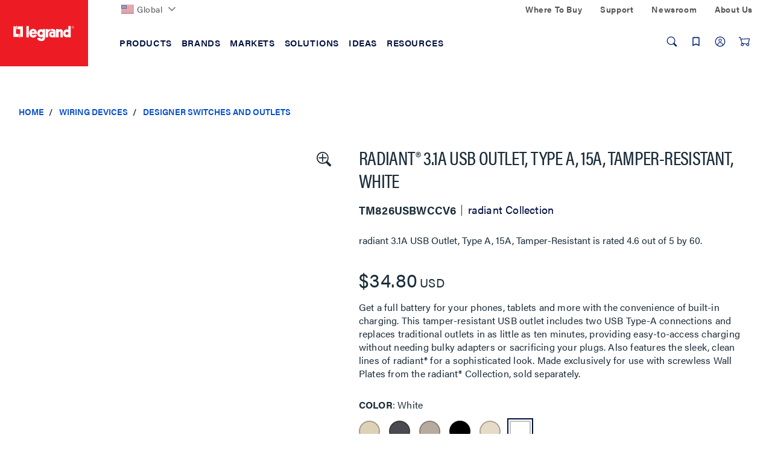

--- FILE ---
content_type: text/css;charset=UTF-8
request_url: https://www.legrand.us/_ui/addons/legrandasmstorefront/responsive/common/css/legrandasmstorefront.css?v=202601210153
body_size: 8003
content:
@import url(https://fonts.googleapis.com/css?family=Dosis:400,300,500,600);.break-word{overflow-wrap:break-word;word-wrap:break-word;-ms-word-break:break-all;word-break:break-word}#_asm *{-webkit-box-sizing:border-box;-moz-box-sizing:border-box;box-sizing:border-box}#_asm :after,#_asm :before{-webkit-box-sizing:border-box;-moz-box-sizing:border-box;box-sizing:border-box}#_asm a{color:#428bca;text-decoration:none}#_asm a:focus,#_asm a:hover{color:#2a6496;text-decoration:underline}#_asm a:focus{outline:thin dotted;outline:5px auto -webkit-focus-ring-color;outline-offset:-2px}#_asm figure{margin:0}#_asm img{vertical-align:middle}#_asm .img-responsive{display:block;max-width:100%;height:auto}#_asm .img-rounded{border-radius:6px}#_asm .img-thumbnail{padding:4px;line-height:1.42857143;background-color:#fff;border:1px solid #ddd;border-radius:4px;-webkit-transition:all .2s ease-in-out;transition:all .2s ease-in-out;display:inline-block;max-width:100%;height:auto}#_asm hr{margin-top:20px;margin-bottom:20px;border:0;border-top:1px solid #eee}#_asm .sr-only{position:absolute;width:1px;height:1px;margin:-1px;padding:0;overflow:hidden;clip:rect(0,0,0,0);border:0}#_asm .container{margin-right:auto;margin-left:auto;position:relative;width:1400px}@media (min-width:10px){#_asm .container{width:auto}}@media (min-width:668px){#_asm .container{width:100%}}@media (min-width:1050px){#_asm .container{width:1050px}}@media (min-width:1400px){#_asm .container{width:1400px}}#_asm .container-fluid{margin-right:auto;margin-left:auto;padding-left:15px;padding-right:15px}#_asm .row{margin-left:-15px;margin-right:-15px}#_asm .col-lg-1,#_asm .col-lg-10,#_asm .col-lg-11,#_asm .col-lg-12,#_asm .col-lg-2,#_asm .col-lg-3,#_asm .col-lg-4,#_asm .col-lg-5,#_asm .col-lg-6,#_asm .col-lg-7,#_asm .col-lg-8,#_asm .col-lg-9,#_asm .col-md-1,#_asm .col-md-10,#_asm .col-md-11,#_asm .col-md-12,#_asm .col-md-2,#_asm .col-md-3,#_asm .col-md-4,#_asm .col-md-5,#_asm .col-md-6,#_asm .col-md-7,#_asm .col-md-8,#_asm .col-md-9,#_asm .col-sm-1,#_asm .col-sm-10,#_asm .col-sm-11,#_asm .col-sm-12,#_asm .col-sm-2,#_asm .col-sm-3,#_asm .col-sm-4,#_asm .col-sm-5,#_asm .col-sm-6,#_asm .col-sm-7,#_asm .col-sm-8,#_asm .col-sm-9,#_asm .col-xs-1,#_asm .col-xs-10,#_asm .col-xs-11,#_asm .col-xs-12,#_asm .col-xs-2,#_asm .col-xs-3,#_asm .col-xs-4,#_asm .col-xs-5,#_asm .col-xs-6,#_asm .col-xs-7,#_asm .col-xs-8,#_asm .col-xs-9{position:relative;min-height:1px;padding-left:15px;padding-right:15px}#_asm .col-xs-1,#_asm .col-xs-10,#_asm .col-xs-11,#_asm .col-xs-12,#_asm .col-xs-2,#_asm .col-xs-3,#_asm .col-xs-4,#_asm .col-xs-5,#_asm .col-xs-6,#_asm .col-xs-7,#_asm .col-xs-8,#_asm .col-xs-9{float:left}#_asm .col-xs-12{width:100%}#_asm .col-xs-11{width:91.66666667%}#_asm .col-xs-10{width:83.33333333%}#_asm .col-xs-9{width:75%}#_asm .col-xs-8{width:66.66666667%}#_asm .col-xs-7{width:58.33333333%}#_asm .col-xs-6{width:50%}#_asm .col-xs-5{width:41.66666667%}#_asm .col-xs-4{width:33.33333333%}#_asm .col-xs-3{width:25%}#_asm .col-xs-2{width:16.66666667%}#_asm .col-xs-1{width:8.33333333%}#_asm .col-xs-pull-12{right:100%}#_asm .col-xs-pull-11{right:91.66666667%}#_asm .col-xs-pull-10{right:83.33333333%}#_asm .col-xs-pull-9{right:75%}#_asm .col-xs-pull-8{right:66.66666667%}#_asm .col-xs-pull-7{right:58.33333333%}#_asm .col-xs-pull-6{right:50%}#_asm .col-xs-pull-5{right:41.66666667%}#_asm .col-xs-pull-4{right:33.33333333%}#_asm .col-xs-pull-3{right:25%}#_asm .col-xs-pull-2{right:16.66666667%}#_asm .col-xs-pull-1{right:8.33333333%}#_asm .col-xs-pull-0{right:0}#_asm .col-xs-push-12{left:100%}#_asm .col-xs-push-11{left:91.66666667%}#_asm .col-xs-push-10{left:83.33333333%}#_asm .col-xs-push-9{left:75%}#_asm .col-xs-push-8{left:66.66666667%}#_asm .col-xs-push-7{left:58.33333333%}#_asm .col-xs-push-6{left:50%}#_asm .col-xs-push-5{left:41.66666667%}#_asm .col-xs-push-4{left:33.33333333%}#_asm .col-xs-push-3{left:25%}#_asm .col-xs-push-2{left:16.66666667%}#_asm .col-xs-push-1{left:8.33333333%}#_asm .col-xs-push-0{left:0}#_asm .col-xs-offset-12{margin-left:100%}#_asm .col-xs-offset-11{margin-left:91.66666667%}#_asm .col-xs-offset-10{margin-left:83.33333333%}#_asm .col-xs-offset-9{margin-left:75%}#_asm .col-xs-offset-8{margin-left:66.66666667%}#_asm .col-xs-offset-7{margin-left:58.33333333%}#_asm .col-xs-offset-6{margin-left:50%}#_asm .col-xs-offset-5{margin-left:41.66666667%}#_asm .col-xs-offset-4{margin-left:33.33333333%}#_asm .col-xs-offset-3{margin-left:25%}#_asm .col-xs-offset-2{margin-left:16.66666667%}#_asm .col-xs-offset-1{margin-left:8.33333333%}#_asm .col-xs-offset-0{margin-left:0}@media (min-width:668px){#_asm .col-sm-1,#_asm .col-sm-10,#_asm .col-sm-11,#_asm .col-sm-12,#_asm .col-sm-2,#_asm .col-sm-3,#_asm .col-sm-4,#_asm .col-sm-5,#_asm .col-sm-6,#_asm .col-sm-7,#_asm .col-sm-8,#_asm .col-sm-9{float:left}#_asm .col-sm-12{width:100%}#_asm .col-sm-11{width:91.66666667%}#_asm .col-sm-10{width:83.33333333%}#_asm .col-sm-9{width:75%}#_asm .col-sm-8{width:66.66666667%}#_asm .col-sm-7{width:58.33333333%}#_asm .col-sm-6{width:50%}#_asm .col-sm-5{width:41.66666667%}#_asm .col-sm-4{width:33.33333333%}#_asm .col-sm-3{width:25%}#_asm .col-sm-2{width:16.66666667%}#_asm .col-sm-1{width:8.33333333%}#_asm .col-sm-pull-12{right:100%}#_asm .col-sm-pull-11{right:91.66666667%}#_asm .col-sm-pull-10{right:83.33333333%}#_asm .col-sm-pull-9{right:75%}#_asm .col-sm-pull-8{right:66.66666667%}#_asm .col-sm-pull-7{right:58.33333333%}#_asm .col-sm-pull-6{right:50%}#_asm .col-sm-pull-5{right:41.66666667%}#_asm .col-sm-pull-4{right:33.33333333%}#_asm .col-sm-pull-3{right:25%}#_asm .col-sm-pull-2{right:16.66666667%}#_asm .col-sm-pull-1{right:8.33333333%}#_asm .col-sm-pull-0{right:0}#_asm .col-sm-push-12{left:100%}#_asm .col-sm-push-11{left:91.66666667%}#_asm .col-sm-push-10{left:83.33333333%}#_asm .col-sm-push-9{left:75%}#_asm .col-sm-push-8{left:66.66666667%}#_asm .col-sm-push-7{left:58.33333333%}#_asm .col-sm-push-6{left:50%}#_asm .col-sm-push-5{left:41.66666667%}#_asm .col-sm-push-4{left:33.33333333%}#_asm .col-sm-push-3{left:25%}#_asm .col-sm-push-2{left:16.66666667%}#_asm .col-sm-push-1{left:8.33333333%}#_asm .col-sm-push-0{left:0}#_asm .col-sm-offset-12{margin-left:100%}#_asm .col-sm-offset-11{margin-left:91.66666667%}#_asm .col-sm-offset-10{margin-left:83.33333333%}#_asm .col-sm-offset-9{margin-left:75%}#_asm .col-sm-offset-8{margin-left:66.66666667%}#_asm .col-sm-offset-7{margin-left:58.33333333%}#_asm .col-sm-offset-6{margin-left:50%}#_asm .col-sm-offset-5{margin-left:41.66666667%}#_asm .col-sm-offset-4{margin-left:33.33333333%}#_asm .col-sm-offset-3{margin-left:25%}#_asm .col-sm-offset-2{margin-left:16.66666667%}#_asm .col-sm-offset-1{margin-left:8.33333333%}#_asm .col-sm-offset-0{margin-left:0}}@media (min-width:1050px){#_asm .col-md-1,#_asm .col-md-10,#_asm .col-md-11,#_asm .col-md-12,#_asm .col-md-2,#_asm .col-md-3,#_asm .col-md-4,#_asm .col-md-5,#_asm .col-md-6,#_asm .col-md-7,#_asm .col-md-8,#_asm .col-md-9{float:left}#_asm .col-md-12{width:100%}#_asm .col-md-11{width:91.66666667%}#_asm .col-md-10{width:83.33333333%}#_asm .col-md-9{width:75%}#_asm .col-md-8{width:66.66666667%}#_asm .col-md-7{width:58.33333333%}#_asm .col-md-6{width:50%}#_asm .col-md-5{width:41.66666667%}#_asm .col-md-4{width:33.33333333%}#_asm .col-md-3{width:25%}#_asm .col-md-2{width:16.66666667%}#_asm .col-md-1{width:8.33333333%}#_asm .col-md-pull-12{right:100%}#_asm .col-md-pull-11{right:91.66666667%}#_asm .col-md-pull-10{right:83.33333333%}#_asm .col-md-pull-9{right:75%}#_asm .col-md-pull-8{right:66.66666667%}#_asm .col-md-pull-7{right:58.33333333%}#_asm .col-md-pull-6{right:50%}#_asm .col-md-pull-5{right:41.66666667%}#_asm .col-md-pull-4{right:33.33333333%}#_asm .col-md-pull-3{right:25%}#_asm .col-md-pull-2{right:16.66666667%}#_asm .col-md-pull-1{right:8.33333333%}#_asm .col-md-pull-0{right:0}#_asm .col-md-push-12{left:100%}#_asm .col-md-push-11{left:91.66666667%}#_asm .col-md-push-10{left:83.33333333%}#_asm .col-md-push-9{left:75%}#_asm .col-md-push-8{left:66.66666667%}#_asm .col-md-push-7{left:58.33333333%}#_asm .col-md-push-6{left:50%}#_asm .col-md-push-5{left:41.66666667%}#_asm .col-md-push-4{left:33.33333333%}#_asm .col-md-push-3{left:25%}#_asm .col-md-push-2{left:16.66666667%}#_asm .col-md-push-1{left:8.33333333%}#_asm .col-md-push-0{left:0}#_asm .col-md-offset-12{margin-left:100%}#_asm .col-md-offset-11{margin-left:91.66666667%}#_asm .col-md-offset-10{margin-left:83.33333333%}#_asm .col-md-offset-9{margin-left:75%}#_asm .col-md-offset-8{margin-left:66.66666667%}#_asm .col-md-offset-7{margin-left:58.33333333%}#_asm .col-md-offset-6{margin-left:50%}#_asm .col-md-offset-5{margin-left:41.66666667%}#_asm .col-md-offset-4{margin-left:33.33333333%}#_asm .col-md-offset-3{margin-left:25%}#_asm .col-md-offset-2{margin-left:16.66666667%}#_asm .col-md-offset-1{margin-left:8.33333333%}#_asm .col-md-offset-0{margin-left:0}}@media (min-width:1400px){#_asm .col-lg-1,#_asm .col-lg-10,#_asm .col-lg-11,#_asm .col-lg-12,#_asm .col-lg-2,#_asm .col-lg-3,#_asm .col-lg-4,#_asm .col-lg-5,#_asm .col-lg-6,#_asm .col-lg-7,#_asm .col-lg-8,#_asm .col-lg-9{float:left}#_asm .col-lg-12{width:100%}#_asm .col-lg-11{width:91.66666667%}#_asm .col-lg-10{width:83.33333333%}#_asm .col-lg-9{width:75%}#_asm .col-lg-8{width:66.66666667%}#_asm .col-lg-7{width:58.33333333%}#_asm .col-lg-6{width:50%}#_asm .col-lg-5{width:41.66666667%}#_asm .col-lg-4{width:33.33333333%}#_asm .col-lg-3{width:25%}#_asm .col-lg-2{width:16.66666667%}#_asm .col-lg-1{width:8.33333333%}#_asm .col-lg-pull-12{right:100%}#_asm .col-lg-pull-11{right:91.66666667%}#_asm .col-lg-pull-10{right:83.33333333%}#_asm .col-lg-pull-9{right:75%}#_asm .col-lg-pull-8{right:66.66666667%}#_asm .col-lg-pull-7{right:58.33333333%}#_asm .col-lg-pull-6{right:50%}#_asm .col-lg-pull-5{right:41.66666667%}#_asm .col-lg-pull-4{right:33.33333333%}#_asm .col-lg-pull-3{right:25%}#_asm .col-lg-pull-2{right:16.66666667%}#_asm .col-lg-pull-1{right:8.33333333%}#_asm .col-lg-pull-0{right:0}#_asm .col-lg-push-12{left:100%}#_asm .col-lg-push-11{left:91.66666667%}#_asm .col-lg-push-10{left:83.33333333%}#_asm .col-lg-push-9{left:75%}#_asm .col-lg-push-8{left:66.66666667%}#_asm .col-lg-push-7{left:58.33333333%}#_asm .col-lg-push-6{left:50%}#_asm .col-lg-push-5{left:41.66666667%}#_asm .col-lg-push-4{left:33.33333333%}#_asm .col-lg-push-3{left:25%}#_asm .col-lg-push-2{left:16.66666667%}#_asm .col-lg-push-1{left:8.33333333%}#_asm .col-lg-push-0{left:0}#_asm .col-lg-offset-12{margin-left:100%}#_asm .col-lg-offset-11{margin-left:91.66666667%}#_asm .col-lg-offset-10{margin-left:83.33333333%}#_asm .col-lg-offset-9{margin-left:75%}#_asm .col-lg-offset-8{margin-left:66.66666667%}#_asm .col-lg-offset-7{margin-left:58.33333333%}#_asm .col-lg-offset-6{margin-left:50%}#_asm .col-lg-offset-5{margin-left:41.66666667%}#_asm .col-lg-offset-4{margin-left:33.33333333%}#_asm .col-lg-offset-3{margin-left:25%}#_asm .col-lg-offset-2{margin-left:16.66666667%}#_asm .col-lg-offset-1{margin-left:8.33333333%}#_asm .col-lg-offset-0{margin-left:0}}.ASM_close{float:right;font-size:45px;font-weight:200;line-height:50px;color:#1473df;cursor:pointer;background:0 0;border:0;-webkit-appearance:none;padding-left:20px;border-left:1px solid #39495e;padding-bottom:8px}.ASM_close:focus,.ASM_close:hover{text-decoration:none;cursor:pointer;opacity:.8;outline:0}.ASM_alert{padding:10px;margin-top:15px;border:1px solid transparent;background:#f54544;color:#fff;line-height:20px;font-size:16px;position:absolute;z-index:2;text-align:center;width:50%;left:25%;font-family:"Open Sans",sans-serif}.ASM_alert-dismissable{padding-right:35px}.ASM_alert-dismissable .close{position:relative;top:-2px;right:-21px;color:inherit}.ASM_alert-success{background-color:#dff0d8;border-color:#d6e9c6;color:#3c763d}.ASM_alert-success hr{border-top-color:#c9e2b3}.ASM_alert-success .alert-link{color:#2b542c}.ASM_alert-info{background-color:#d9edf7;border-color:#bce8f1;color:#31708f}.ASM_alert-info hr{border-top-color:#a6e1ec}.ASM_alert-info .alert-link{color:#245269}.ASM_alert-warning{background-color:#fcf8e3;border-color:#faebcc;color:#8a6d3b}.ASM_alert-warning hr{border-top-color:#f7e1b5}.ASM_alert-warning .alert-link{color:#66512c}.ASM_alert-danger{background-color:#f2dede;border-color:#ebccd1;color:#a94442}.ASM_alert-danger hr{border-top-color:#e4b9c0}.ASM_alert-danger .alert-link{color:#843534}#_asm .clearfix:after,#_asm .clearfix:before,#_asm .container-fluid:after,#_asm .container-fluid:before,#_asm .container:after,#_asm .container:before,#_asm .row:after,#_asm .row:before{content:" ";display:table}#_asm .clearfix:after,#_asm .container-fluid:after,#_asm .container:after,#_asm .row:after{clear:both}#_asm .center-block{display:block;margin-left:auto;margin-right:auto}#_asm .pull-right{float:right!important}#_asm .pull-left{float:left!important}#_asm .invisible{visibility:hidden}#_asm .hide{display:none!important}#_asm .show{display:block!important}#_asm .text-hide{font:0/0 a;color:transparent;text-shadow:none;background-color:transparent;border:0}#_asm .hidden{display:none!important;visibility:hidden!important}#_asm .affix{position:fixed}@-ms-viewport{width:device-width}#_asm .visible-lg,#_asm .visible-md,#_asm .visible-sm,#_asm .visible-xs{display:none!important}@media (max-width:667px){#_asm .visible-xs{display:block!important}#_asm table.visible-xs{display:table}#_asm tr.visible-xs{display:table-row!important}#_asm td.visible-xs,#_asm th.visible-xs{display:table-cell!important}}@media (min-width:668px) and (max-width:1049px){#_asm .visible-sm{display:block!important}#_asm table.visible-sm{display:table}#_asm tr.visible-sm{display:table-row!important}#_asm td.visible-sm,#_asm th.visible-sm{display:table-cell!important}#_asm .container-fluid{padding:0}}@media (min-width:1050px) and (max-width:1399px){#_asm .visible-md{display:block!important}#_asm table.visible-md{display:table}#_asm tr.visible-md{display:table-row!important}#_asm td.visible-md,#_asm th.visible-md{display:table-cell!important}}@media (min-width:1400px){#_asm .visible-lg{display:block!important}#_asm table.visible-lg{display:table}#_asm tr.visible-lg{display:table-row!important}#_asm td.visible-lg,#_asm th.visible-lg{display:table-cell!important}}@media (max-width:667px){#_asm .hidden-xs{display:none!important}}@media (min-width:668px) and (max-width:1049px){#_asm .hidden-sm{display:none!important}}@media (min-width:1050px) and (max-width:1399px){#_asm .hidden-md{display:none!important}}@media (min-width:1400px){#_asm .hidden-lg{display:none!important}}#_asm .visible-print{display:none!important}@media print{#_asm .visible-print{display:block!important}#_asm table.visible-print{display:table}#_asm tr.visible-print{display:table-row!important}#_asm td.visible-print,#_asm th.visible-print{display:table-cell!important}#_asm .hidden-print{display:none!important}}@font-face{font-family:asm_icons;src:url(../fonts/asm_icons.eot?9817510);src:url(../fonts/asm_icons.eot?9817510#iefix) format('embedded-opentype'),url(../fonts/asm_icons.woff?9817510) format('woff'),url(../fonts/asm_icons.ttf?9817510) format('truetype'),url(../fonts/asm_icons.svg?9817510#asm_icons) format('svg')}.ASM_icon{position:relative;top:1px;display:inline-block;font-family:asm_icons;font-style:normal;font-weight:400;line-height:1;-webkit-font-smoothing:antialiased;-moz-osx-font-smoothing:grayscale}.ASM_icon-logo:before{content:'\e807';font-size:32px}.ASM_icon-contacts:before{content:'\e801';vertical-align:middle}.ASM_icon-cart:before{content:'\e802';vertical-align:middle;display:inline-block;font-family:asm_icons;font-style:normal;font-weight:400;line-height:1;color:#bfc2cb}.ASM_icon-user:before{font-family:asm_icons;content:'\e810';vertical-align:middle;display:inline-block;font-style:normal;font-weight:400;line-height:1;color:#bfc2cb;min-width:14px}.ASM_icon-lock:before{font-family:asm_icons;content:'\e811';vertical-align:middle;display:inline-block;font-style:normal;font-weight:400;line-height:1;min-width:14px}.ASM_icon-arrow-down:before{content:'\e803'}.ASM_icon-arrow-up:before{content:'\e804'}.ASM_icon-arrow-indicator-down:before{content:'\e805'}.ASM_icon-arrow-indicator-up:before{content:'\e806'}.ASM_icon-chain:before{content:'\e808'}.ASM_icon-close:before{content:'\e80d';color:#c5cdd6}.ASM_icon-close:hover{opacity:.5}.ASM_icon-lock:before{font-family:asm_icons;font-style:normal;font-weight:400;line-height:1;content:'\e811';color:#bfc2cb}.ASM_icon-customer-list:before{content:'\e80b';vertical-align:bottom;color:#1473df;font-size:28px;position:relative;top:5px}.ASM_icon-chain.ASM_chain-bind:before{color:#fff}.ASM_icon-chain{position:absolute;top:-10px;right:-20px;background:#27394f;padding:17px 20px 13px 10px;font-size:30px}#_asm{font-family:Dosis,Helvetica,Arial,sans-serif;top:0;left:0;right:0;background:#27394f;color:#000;z-index:99998;-webkit-transition:-webkit-transform .3s ease-out;-moz-transition:-moz-transform .3s ease-out;-o-transition:-o-transform .3s ease-out;transition:transform .3s ease-out}#_asm .ASM-btn{height:40px;border:0;padding:0 15px;font-size:19px;font-weight:300;text-transform:uppercase;color:#000;display:inline-block;float:none;margin:0;vertical-align:baseline}#_asm .assign-cart-to-member-wrapper{position:absolute;right:25%;z-index:2}#_asm .ASM-btn.ASM-btn-bind-cart,#_asm .ASM-btn.ASM-btn-login{background:#fad714;width:100%}#_asm .ASM-btn.ASM-btn-bind-cart,#_asm .ASM-btn.ASM-btn-login{background:#fad714;width:100%}#_asm .ASM-btn.ASM-btn-create-account{background:#d2dbe6;color:#0354ae;width:100%}#_asmBindForm{vertical-align:bottom}#_asmBindForm,#_asmPersonifyForm,#_asmSessionEndForm,#asmLogoutForm,#asmLogoutForm fieldset{display:inline;vertical-align:middle}#_asm .ASM-btn.ASM-btn-customers,#_asm .ASM-btn.ASM-btn-logout,#_asm .ASM-btn.ASM-btn-reset{background:0 0;color:#0486e0;outline:0}#_asm .ASM-btn.ASM-btn-logout{padding-bottom:15px}#_asm .ASM-btn.ASM-btn-start-session{background:#19bc33;color:#fff;font-weight:400;font-size:18px;margin-left:-1px;vertical-align:bottom;width:100%}@media (min-width:668px) and (max-width:1049px){#_asm .ASM-btn.ASM-btn-start-session{margin-left:-2px}#_asm .assign-cart-to-member-wrapper{right:17%;padding-right:10px}}#_asm button[disabled]{opacity:.45;background:#207241}#_asm .ASM-btn.ASM-btn-bind-cart,#_asm .ASM-btn.ASM-btn-create-account,#_asm .ASM-btn.ASM-btn-end-session{font-size:18px}#_asm .ASM-btn.ASM-btn-end-session{background:#ff3b30;color:#fff;font-weight:400;width:100%}#_asm .ASM_end_session{vertical-align:bottom;margin-bottom:15px}#_asm .ASM-btn-customer-list{vertical-align:bottom;border-left:1px solid #39495e;border-right:1px solid #39495e}#_asm .ASM-btn-customer-list:focus,#_asm .ASM-btn-customer-list:hover{color:#fff;text-decoration:none}@media (min-width:668px) and (max-width:1399px){#_asm .ASM_session .ASM-btn-customer-list .ASM_icon{margin-right:0}}#_asm .ASM-btn-customer-list.disabled{opacity:.45;pointer-events:none;cursor:default}#_asm .ASM_input_holder{display:inline-block;position:relative}#_asm .ASM_input_holder.input-group{display:table}#_asm .ASM_input_holder label{font-family:Dosis,Helvetica,Arial,sans-serif;color:#777;font-weight:600;font-size:14px;display:block;text-align:left;margin-bottom:1px}#_asm .ASM_input_holder .ASM_autocomplete{display:none;position:absolute;background:#fff;width:100%;z-index:99999;border-top:1px solid #e6e8ea}#_asm .ASM_input_holder .ASM_autocomplete.ASM_autocomplete_active{display:block}#_asm .ASM_input_holder .ASM_autocomplete ul{list-style:none;padding:0 10px;margin:0}#_asm .ASM_input_holder .ASM_autocomplete ul li{font-size:18px;line-height:37px}#_asm .ASM-input{height:40px;padding:6px 10px;font-size:19px;line-height:20px;border-radius:0;border:0;width:100%}#_asm .ASM-input.disabled,#_asm .ASM-input[disabled],#_asm .ASM-input[readonly],#_asm .ASM-input[readonly]:focus{background-color:#b4bac2;cursor:default;color:#000}#_asm .ASM-input.placeholder{color:#757575}#_asm #_asmSessionEndForm .ASM-input{background-color:#b4bac2}#_asm #_asmSessionEndForm .ASM-input.placeholder{background-color:#fff}#_asmSessionEndForm{vertical-align:bottom}select#_asm .ASM-input{height:40px;line-height:40px}select[multiple]#_asm .ASM-input,textarea#_asm .ASM-input{height:auto}#_asm .ASM-input.ASM-input-error,#_asm .ASM-input.ASM-input-valid,#_asm .ASM-input:focus{background:#fff}#_asm .ASM-input.ASM-input-error{color:#ff4544;border:2px solid #ff4544;padding:5px 10px}#_asm .ASM-input-error.placeholder{color:#ff958f}#_asm .ASM_header{padding-bottom:15px}#_asm .ASM_header .first-top-row{border-bottom:1px solid #39495e;margin:0 -4em 10px -4em;padding:0 4em}#_asm .ASM_header .first-top-row .element-separator-height{height:60px;padding-top:10px}@media (min-width:668px) and (max-width:1399px){#_asm .ASM_header .ASM_logo span.ASM_cut_text{display:none!important}}#_asm .ASM_header .ASM_login{text-align:right}#_asm .ASM_header #_asmLogged .ASM_loggedin_text_label{text-transform:uppercase}#_asm .ASM_header .ASM_loggedin{text-align:right}#_asm .ASM_header .ASM_loggedin .ASM_loggedin_text,.ASM_timer{display:inline-block;font-weight:300;font-size:14px;margin-left:15px;color:#fff;border-right:1px solid #39495e}#_asm #sessionTimer{margin-right:20px;font-weight:600;text-align:left}#_asm #sessionTimer span{font-weight:300}#_asm #sessionTimer .ASM_timer_count{display:inline-block;min-width:33px;font-weight:600}#_asm .ASM_header .ASM_loggedin .ASM_loggedin_text .ASM_loggedin_text_name{font-weight:600;margin-right:20px}#_asm .ASM_header .ASM_loggedin .ASM_loggedin_text .ASM_loggedin_agent_store_name{display:inline-block;vertical-align:middle}#_asm .ASM_header .ASM_loggedin .ASM_loggedin_text.element-separator-height{border-right:none}#_asm .ASM_header .ASM_loggedin .ASM_loggedin_text p{margin:0;text-align:left}@media (max-width:667px){#_asm .ASM_header .ASM_logo span.ASM_cut_text{display:none!important}#_asmBindForm,#_asmPersonifyForm{display:block}#_asm .ASM-btn.ASM-btn-logout,#_asm .ASM-btn.ASM-btn-reset{min-width:105px}#_asm .ASM-btn.ASM-btn-start-session{margin-left:0;margin-bottom:15px}.asm-customer360-tab .pager{float:none!important;text-align:center;margin:0}.asm-customer360-tab table{margin-bottom:5px}#_asm .container{padding-left:15px;padding-right:15px}#_asm .ASM_header{position:relative}#_asm .ASM_header:after{content:" ";height:1px;position:absolute;background:#39495e;top:60px;left:-15px;right:-15px}#_asm .ASM_header .ASM_login .ASM_input_holder{width:100%;margin-bottom:10px}#_asm .ASM_header .first-top-row .ASM_loggedin_text,#_asm .ASM_header .first-top-row .ASM_timer{text-align:left;display:block;margin-bottom:0}#_asm .ASM_header .first-top-row .element-separator-height{height:50px;border-right:none}#_asm .ASM_header .first-top-row .ASM-btn-customer-list{border:2px solid #39495e;padding:5px;margin-top:25px}#_asm .ASM_header .first-top-row .ASM_loggedin{position:relative}#_asm .ASM_header .first-top-row .ASM_loggedin .ASM-btn-logout,#_asm .ASM_header .first-top-row .ASM_loggedin .ASM-btn-reset{text-align:right;padding-right:0;outline:0}#_asm .ASM_header .first-top-row .ASM_loggedin:after{content:" ";height:3px;position:absolute;bottom:-2px;left:-20px;right:-20px;background:#27394f}#_asm .ASM_header .ASM_login .ASM_input_holder .ASM-input{display:block;width:100%}#_asm .ASM_header .ASM_loggedin{margin-top:10px;margin-right:0}#_asm .ASM_header .ASM_loggedin #asmLogoutForm{float:right}#_asm .ASM_control{margin-top:15px}#_asm .ASM_header .ASM_loggedin .ASM_loggedin_text{margin:0}#_asm .ASM_session .ASM_input_holder{width:100%}#_asm .ASM_session span.ASM_icon-contacts{margin-left:5px}#_asm .ASM_session .cartId{margin-bottom:15px}#_asm .ASM_session .ASM_icon-chain{visibility:hidden;opacity:0}#_asm .ASM_timer{margin:0 0 10px 0;line-height:40px}#_asm .ASM_timer .ASM-btn-reset{float:right}#_asm .ASM_end_session{margin:10px 0 0 0}#_asm .ASM-btn.ASM-btn-customer-list{float:none;width:100%;text-align:center}#_asm .ASM_session .ASM_session_input_text{display:block;line-height:32px;margin-left:60px}#_asm .ASM_session .ASM_session_input_text:after,#_asm .ASM_session .ASM_session_input_text:before{content:" ";display:table}#_asm .ASM_session .ASM_session_input_text:after{clear:both}#_asm .ASM_session .ASM_session_input_text:after,#_asm .ASM_session .ASM_session_input_text:before{content:" ";display:table}#_asm .ASM_session .ASM_session_input_text:after{clear:both}#_asm .ASM_session .ASM_session_andor_text{display:none!important}#_asm .ASM_session .ASM_input_holder{margin-bottom:10px}#_asm .assign-cart-to-member-wrapper{right:0;top:100px}#_asm .ASM_header .ASM_alert{position:fixed;left:10%;text-align:center;width:80%}}@media (min-width:668px) and (max-width:690px){.ASM_header .first-top-row .ASM-btn-logout,.ASM_header .first-top-row .ASM-btn-reset{padding-left:0!important}}#_asm .ASM_session{padding-top:10px}#_asm .ASM_session #_asmCustomer{position:relative}#_asm .ASM_session .ASM_session_input_text{display:inline-block;margin:0 60px 0 0;color:#a1aebd;font-size:20px}#_asm .ASM_control{height:8px;background-color:#097aff;position:relative;-webkit-transition:background-color .3s ease-out;transition:background-color .3s ease-out}#_asm .ASM_control .ASM_control_text{display:none;font-size:22px;font-weight:300;line-height:48px;color:#fff}#_asm .ASM_control .ASM_control_collapse{position:absolute;right:50px;bottom:-1px;height:22px;width:82px;overflow:hidden;cursor:pointer}#_asm .ASM_control .ASM_control_collapse .ASM_control_collapse_arrow{position:relative;top:1px;display:inline-block;font-family:asm_icons;font-style:normal;font-weight:400;line-height:1;-webkit-font-smoothing:antialiased;-moz-osx-font-smoothing:grayscale;font-size:22px;position:absolute;top:0;display:block;color:#fff;-webkit-transition:color .3s ease-out;transition:color .3s ease-out}#_asm .ASM_control .ASM_control_collapse .ASM_control_collapse_arrow:before{content:'\e804'}#_asm .ASM_control .ASM_control_collapse .ASM_control_collapse_indicator{display:inline-block;font-family:asm_icons;font-style:normal;font-weight:400;line-height:1;-webkit-font-smoothing:antialiased;-moz-osx-font-smoothing:grayscale;position:absolute;font-size:10px;top:6px;left:50%;-webkit-transform:translate(-50%,0);-ms-transform:translate(-50%,0);transform:translate(-50%,0);color:#097aff;-webkit-transition:color .3s ease-out;transition:color .3s ease-out}#_asm .ASM_control .ASM_control_collapse .ASM_control_collapse_indicator:before{content:'\e806'}#_asm .ASM_control.ASM_control_session_active{background-color:#19bc33}#_asm .ASM_control.ASM_control_session_active .ASM_control_collapse_indicator{color:#19bc33}#_asm.ASM-collapsed{-webkit-transform:translate(0,-100%);-ms-transform:translate(0,-100%);transform:translate(0,-100%);margin-top:53px}#_asm.ASM-collapsed .ASM_header,#_asm.ASM-collapsed .ASM_session{display:none}#_asm.ASM-collapsed .ASM_control{height:48px}#_asm.ASM-collapsed .ASM_control .ASM_control_text{display:block}#_asm.ASM-collapsed .ASM_control .ASM_control_collapse{top:0}#_asm.ASM-collapsed .ASM_control .ASM_control_collapse .ASM_control_collapse_arrow{color:#fff}#_asm.ASM-collapsed .ASM_control .ASM_control_collapse .ASM_control_collapse_arrow:before{content:'\e803'}#_asm.ASM-collapsed .ASM_control .ASM_control_collapse .ASM_control_collapse_indicator{color:#097aff}#_asm.ASM-collapsed .ASM_control .ASM_control_collapse .ASM_control_collapse_indicator:before{content:'\e805'}#_asm.ASM-collapsed .ASM_control.ASM_control_session_active .ASM_control_collapse .ASM_control_collapse_indicator{color:#19bc33}.asmAutoComplete .ui-menu{list-style:none;display:block;background-color:#fff;box-shadow:0 8px 15px #999;border:1px solid #ccc;-webkit-border-radius:0 0 5px 5px;-moz-border-radius:0 0 5px 5px;border-radius:0 0 5px 5px;z-index:10000}#asmHover,.asmAutoComplete .ui-autocomplete{padding:7px 10px 5px;width:83vw!important;max-width:660px;position:absolute;cursor:default}#asmAutoCompleteCartId .ui-autocomplete{width:220px!important}@media (min-width:668px) and (max-width:1049px){#asmAutoCompleteCartId .ui-autocomplete{width:210px!important}}.asmAutoComplete .ui-autocomplete .ui-menu-item{border:none;font-family:Dosis,Helvetica,Arial,sans-serif;font-size:18px;padding:5px 0}.asmAutoComplete .ui-autocomplete .ui-menu-item:first-child{padding-top:0}.asmAutoComplete .ui-state-active{background:0 0;color:#000;margin:0;border:0}#_asm .asmAutoComplete .ui-autocomplete .ui-menu-item a,.asmAutoComplete .ui-autocomplete .ui-menu-item a:hover{border-bottom:1px solid #fff;border-top:1px solid #fff;color:#000!important;padding:0;display:block}#asmHover span,.asmAutoComplete .ui-autocomplete .ui-menu-item span{padding-left:30px;font-family:Dosis,Helvetica,Arial,sans-serif;font-size:18px;background-color:#fff;vertical-align:top;display:inline-block}#asmHover.disabled,#asmHover.disabled span{background-color:#b4bac2}.asmAutoComplete .ui-autocomplete .ui-menu-item .noresult{padding-left:3px}#asmHover .name,.asmAutoComplete .ui-autocomplete .ui-menu-item .name{padding-left:3px;width:23%}#asmHover .email,.asmAutoComplete .ui-autocomplete .ui-menu-item .email{width:43%;overflow:hidden;text-overflow:ellipsis}.asmAutoComplete .ui-autocomplete .ui-menu-item .card{padding-right:3px}.asmAutoComplete .ui-autocomplete a:hover,.asmAutoComplete .ui-autocomplete a:hover span{background-color:#eee;cursor:pointer}@media (max-width:667px){.asmAutoComplete .ui-autocomplete{width:auto!important;margin-right:15px}#asmHover{width:auto!important}#asmHover .email,#asmHover .name,.asmAutoComplete .ui-autocomplete .ui-menu-item .email,.asmAutoComplete .ui-autocomplete .ui-menu-item .name{width:100%;padding-left:3px}#asmHover .card,#asmHover .date,.asmAutoComplete .ui-autocomplete .ui-menu-item .card,.asmAutoComplete .ui-autocomplete .ui-menu-item .date{width:50%;padding-left:3px}}#asmHover{position:absolute;background-color:#fff;border:1px solid #ccc;box-shadow:0 8px 15px #999;font-family:Dosis,Helvetica,Arial,sans-serif;font-size:18px;z-index:10001}.ASM_customer-list-modal #cboxLoadedContent{margin-top:20px}.ASM_customer-list-modal #cboxTitle{display:none!important}.ASM_customer-list-modal .account-overview-table .img-profile-thumbnail{width:75px;height:75px}.ASM_customer-list-modal .account-overview-table a{font-weight:700}.ASM_customer-list-modal .account-overview-table td[data-th=NAME]>a{overflow:hidden;text-overflow:ellipsis;white-space:nowrap;display:inline-block;max-width:200px}.ASM_customer-list-modal .asm-account-section .account-overview-table,.ASM_customer-list-modal .asm-account-section .pagination-bar .pagination-bar-results{margin:0;padding:0}.ASM_customer-list-modal .asm-account-section .account-overview-table{padding-top:10px;overflow-x:auto}.ASM_customer-list-modal .asm-account-section .pagination-bar .pagination-bar-results{text-align:center;padding-right:10px}.ASM_customer-list-modal .asm-account-section .account-section-content .account-orderhistory-pagination .sort-refine-bar option{font-size:1em}.ASM_customer-list-modal .asm-account-section .account-section-content.content-empty{margin-top:40px;margin-bottom:20px}.ASM_customer-list-modal .asm-account-section table td,.ASM_customer360-modal .asm-customer360-tab table td{padding:10px;vertical-align:middle}.ASM_customer-list-modal .asm-account-section table .nav-order-tools{border-right:0;padding:0 15px 0 10px}.ASM_customer-list-modal .asm-account-section table .nav-order-tools:before{color:#0486e0}@media(max-width:668px){.ASM_customer-list-modal .asm-account-section table .nav-order-tools{padding:0}}.ASM_customer-list-modal .asm-card-icon{font-size:30px}.ASM_customer-list-modal .asm-empty-card-icon{color:#e4e4e4}.ASM_customer-list-modal .asm-account-section .pagination-bar{padding:0}.ASM_customer-list-modal .asm-account-section .pagination-bar .pagination-toolbar{border:0;padding:0}.ASM_customer-list-modal .asm-account-section .default-pic:before{content:'\e801'}.ASM_customer-list-modal .asm-account-section .default-pic{font-family:asm_icons;color:#a6a6a6;font-size:55px;line-height:55px;display:block;max-width:100%;height:auto}.ASM_customer-list-modal .customer-list-select-wrapper{display:inline-block;position:relative;margin-bottom:15px}.ASM_customer-list-modal .customer-list-select{border:0 none;font-size:24px;cursor:pointer;z-index:1;padding-right:28px;background-color:transparent;color:#000;outline:0;-webkit-appearance:none;-moz-appearance:none;appearance:none;font-family:Dosis,sans-serif;font-weight:200}.ASM_customer-list-modal .customer-list-select:focus{background-color:transparent;border:0;outline:0;-webkit-box-shadow:none;box-shadow:none}.ASM_customer-list-modal .customer-list-select-wrapper:after{font-family:asm_icons;content:'\e80a';color:#0486e0;font-size:30px;font-weight:600;position:absolute;right:0;top:50%;pointer-events:none;z-index:11;margin-top:-20px}@media screen and (min-width:0\0){.ASM_customer-list-modal .customer-list-select{background-image:none;padding-right:0}.ASM_customer-list-modal .customer-list-select-wrapper:before{background-color:#fff;content:'';position:absolute;right:0;top:0;height:35px;width:20px;pointer-events:none;z-index:10}.ASM_customer-list-modal .customer-list-select-wrapper:after{right:-5px}}.ASM_customer-list-modal .customer-list-select option{font-size:1em!important}#_asm .ASM-btn-customer360{padding:0;text-decoration:inherit;background-color:#007aff;color:#fff;vertical-align:bottom;position:relative;width:100%;vertical-align:middle}.ASM-customer360_icon{vertical-align:middle}.ASM-customer360_icon:before{font-family:asm_icons;content:'\e800';-webkit-font-smoothing:antialiased;-moz-osx-font-smoothing:grayscale;font-style:normal;font-weight:400;color:#fff;font-size:30px;display:inline-block;margin-top:-2px}#_asm .ASM-btn-customer360[disabled]{background:#d2dae4;color:#a4a9b9;opacity:1}#_asm .ASM-btn-customer360[disabled] .ASM-customer360_icon:before{color:#a4a9b9}.ASM-customer360_customer-list_icon:before{color:#0486e0;position:static}#_asm .ASM-btn-customer360:focus{outline:0}.ASM_customer360-modal .loader{margin:60px auto;font-size:10px;position:relative;text-indent:-9999em;border-top:1.1em solid rgba(0,0,0,.2);border-right:1.1em solid rgba(0,0,0,.2);border-bottom:1.1em solid rgba(0,0,0,.2);border-left:1.1em solid #0486e0;-webkit-transform:translateZ(0);-ms-transform:translateZ(0);transform:translateZ(0);-webkit-animation:load8 1.1s infinite linear;animation:load8 1.1s infinite linear}.ASM_customer360-modal .loader,.ASM_customer360-modal .loader:after{border-radius:50%;width:5em;height:5em}@-webkit-keyframes load8{0%{-webkit-transform:rotate(0);transform:rotate(0)}100%{-webkit-transform:rotate(360deg);transform:rotate(360deg)}}@keyframes load8{0%{-webkit-transform:rotate(0);transform:rotate(0)}100%{-webkit-transform:rotate(360deg);transform:rotate(360deg)}}.ASM_customer-list-modal table.techne-table td,.ASM_customer360-modal table.techne-table td{color:#313440;font-size:15px}.ASM_customer-list-modal table.techne-table td.no-padding{padding:0!important}.ASM_customer-list-modal table.techne-table td.techne-table-action .hyicon{font-size:24px}.ASM_customer-list-modal table.techne-table>tbody>tr:nth-child(1n),.ASM_customer360-modal table.techne-table>tbody>tr:nth-child(1n){background:#eef3f7}@media (max-width:768px){.ASM_customer-list-modal table.techne-table thead,.ASM_customer360-modal table.techne-table thead{display:none}.ASM_customer-list-modal .asm-account-section table td,.ASM_customer360-modal .asm-customer360-tab table td{padding:0}.ASM_customer-list-modal table.techne-table td,.ASM_customer360-modal table.techne-table td{clear:both;display:block;border-top:none!important;overflow-wrap:break-word;word-wrap:break-word;-ms-word-break:break-all;word-break:break-all;word-break:break-word;-ms-hyphens:auto;-moz-hyphens:auto;-webkit-hyphens:auto;hyphens:auto;padding:10px}.ASM_customer-list-modal table.techne-table td .floating-text,.ASM_customer360-modal table.techne-table td .floating-text{-moz-hyphens:none;-webkit-hyphens:none;-ms-hyphens:none;word-break:initial;word-wrap:initial}.ASM_customer-list-modal table.techne-table td:before,.ASM_customer360-modal table.techne-table td:before{content:attr(data-th) "";width:100%;display:block;font-size:13px;font-weight:600;color:#8a8fa1}.ASM_customer-list-modal table.techne-table td>div.cellcontent{width:100%;display:block;color:#7f90a4;font-size:15px}.ASM_customer-list-modal table.techne-table td.techne-table-xs-left-slot,.ASM_customer360-modal table.techne-table td.techne-table-xs-left-slot{position:absolute;left:0;top:0;height:100%;width:50px;padding-right:5px;padding-left:10px}.ASM_customer-list-modal table.techne-table tr,.ASM_customer360-modal table.techne-table tr{display:block;position:relative;box-shadow:0 2px 3px rgba(138,143,161,.2)}.ASM_customer-list-modal table.techne-table tr.techne-table-xs-left,.ASM_customer360-modal table.techne-table tr.techne-table-xs-left{padding-left:90px}.ASM_customer-list-modal table.techne-table>tbody>tr>td{padding-top:10px;padding-bottom:10px}.ASM_customer-list-modal table.techne-table>tbody>tr>td:last-child::before,.ASM_customer-list-modal table.techne-table>tbody>tr>td:nth-last-child(2)::before,.ASM_customer-list-modal table.techne-table>tbody>tr>td:nth-last-child(3)::before{display:inline}.ASM_customer-list-modal table.techne-table>tbody>tr>td:last-child,.ASM_customer-list-modal table.techne-table>tbody>tr>td:last-child div,.ASM_customer-list-modal table.techne-table>tbody>tr>td:nth-last-child(2),.ASM_customer-list-modal table.techne-table>tbody>tr>td:nth-last-child(2) div,.ASM_customer-list-modal table.techne-table>tbody>tr>td:nth-last-child(3),.ASM_customer-list-modal table.techne-table>tbody>tr>td:nth-last-child(3) div{display:inline-block;padding-right:20px;vertical-align:middle}.ASM_customer-list-modal .asm-account-section table .nav-order-tools{padding-bottom:7px}.ASM_customer-list-modal .asm-account-section a.default-pic{font-size:35px}.ASM_customer-list-modal .asm-account-section .img-profile-thumbnail{width:75px;height:75px}}.ASM_customer-list-modal table.techne-table>tbody>tr:nth-child(2n),.ASM_customer360-modal table.techne-table>tbody>tr:nth-child(2n){background:#fff}.ASM_customer-list-modal table.techne-table>tbody>tr:hover,.ASM_customer-list-modal table.techne-table>tbody>tr:hover td{background:#f5f5f5}.ASM_customer-list-modal .techne-table,.asm__customer360 .techne-table{font-family:"Open Sans",sans-serif}.ASM_customer-list-modal .techne-table th,.asm__customer360 .techne-table th{background-color:#fff;color:#7f90a4;font-weight:700}.ASM_customer-list-modal .techne-table>thead>tr>th,.asm__customer360 .techne-table>thead>tr>th{border-width:1px}.ASM_customer-list-modal a,.ASM_customer360-modal a{color:#0486e0}.ASM_customer-list-modal .control-label,.ASM_customer360-modal .control-label{color:#808fa1}.ASM_customer-list-modal table.techne-table th:last-child,.ASM_customer360-modal table.techne-table th:last-child{text-align:left}@media (max-width:639px){.ASM_customer-list-modal .asm-account-section .pagination-bar .pagination{border:none;padding:5px 0}.ASM_customer-list-modal .asm-account-section .pagination-bar .pagination-bar-results{text-align:center;padding:18px 0;width:100%;display:block;border-bottom:1px solid #bdc6d2}.ASM_customer-list-modal .customer-list-select{font-size:18px}}.asm__section .pageable-fragment .pager .active{font-weight:700;color:#7f90a4}.asm__section .pageable-fragment h3{float:left}.asm__section .pageable-fragment .pager{float:right}.ASM_customer-list-modal .pagination>li>a,.ASM_customer-list-modal .pagination>li>span{color:#0486e0;font-size:15px;font-weight:600}.ASM_customer-list-modal .pagination>li>.glyphicon{font-size:11px}.ASM_customer-list-modal .pagination>li.pagination-next>a:focus,.ASM_customer-list-modal .pagination>li.pagination-next>a:hover,.ASM_customer-list-modal .pagination>li.pagination-next>span:focus,.ASM_customer-list-modal .pagination>li.pagination-next>span:hover,.ASM_customer-list-modal .pagination>li.pagination-prev>a:focus,.ASM_customer-list-modal .pagination>li.pagination-prev>a:hover,.ASM_customer-list-modal .pagination>li.pagination-prev>span:focus,.ASM_customer-list-modal .pagination>li.pagination-prev>span:hover{margin:0;border:none;background-color:transparent;color:#035995}.ASM_customer-list-modal .pagination>li.pagination-next>a,.ASM_customer-list-modal .pagination>li.pagination-next>span,.ASM_customer-list-modal .pagination>li.pagination-prev>a,.ASM_customer-list-modal .pagination>li.pagination-prev>span{margin:0;border:none}.ASM_customer-list-modal .pagination .disabled>span,.ASM_customer-list-modal .pagination>li.disabled>span:focus,.ASM_customer-list-modal .pagination>li.disabled>span:hover{color:#cadbee}.ASM_customer-list-modal .pagination .active span{color:#7f90a4}.ASM_customer-list-modal #cboxClose,.ASM_customer360-modal #cboxClose{font-size:16px}.ASM_customer-list-modal #cboxContent{position:relative}.ASM_customer-list-modal #cboxContent:before{position:absolute;content:"";background:#ebeef1;width:100%;height:1px;top:75px}.hide_overflow{overflow:hidden;white-space:nowrap;text-overflow:ellipsis}#_asm .navigation.navigation--top{padding-left:30px;padding-right:30px}#_asm input,.ASM-btn,.ASM_cut_text{font-family:Dosis,Helvetica,Arial,sans-serif}button.ASM_close{margin:0;font-family:Dosis,Helvetica,Arial,sans-serif;height:inherit}#_asm span.input-group-addon{padding:6px 12px;font-size:14px;font-weight:400;line-height:1;color:#19212b;text-align:center;background-color:#eee;border:1px solid #ccc;border-radius:0}#_asm .input-group{position:relative;display:table;border-collapse:separate}#_asm .input-group .form-control,#_asm .input-group-addon,#_asm .input-group-btn{display:table-cell}#_asm .input-group-addon,#_asm .input-group-btn{width:1%;white-space:nowrap;vertical-align:middle}.y-toolbar__wrapper{position:relative}.y-toolbar__wrapper .y-toolbar{display:-webkit-flex;display:-ms-flexbox;display:flex;-webkit-flex-wrap:wrap;-ms-flex-wrap:wrap;flex-wrap:wrap;-ms-flex-align:center;-webkit-align-items:center;-webkit-box-align:center;align-items:center;width:100%;margin:0 auto;font-size:15px;min-height:52px;border-top:1px solid #bdc6d2;border-bottom:1px solid #bdc6d2}.ASM-sort__wrapper{display:-webkit-flex;display:-ms-flexbox;display:flex;-webkit-flex-wrap:wrap;-ms-flex-wrap:wrap;flex-wrap:wrap;-ms-flex-align:center;-webkit-align-items:center;-webkit-box-align:center;align-items:center;width:100%;margin:0 auto;font-size:15px}.y-toolbar__wrapper .ASM-toolbar__search{border:0;box-shadow:none;display:inline-block;border-right:1px solid #bdc6d2;padding:0 16px 0 0}.y-toolbar__wrapper .ASM-toolbar__search .glyphicon-search{color:#3c3c3c;font-size:17px}.y-toolbar__wrapper .ASM-toolbar__search .input-group{background-color:#fff;min-height:38px;padding:5px 0}.y-toolbar__wrapper .ASM-toolbar__search .input-group-btn{display:inline-block}.y-toolbar__wrapper .ASM-toolbar__search #ASM_customer-list-queryInput{border:none;padding:6px 12px;height:38px;min-width:200px}.y-toolbar__wrapper .ASM-toolbar__search #ASM_customer-list-queryInput:focus{border:none;outline:0}.y-toolbar__wrapper .ASM-toolbar__search .ASM_customer-list-searchButton{width:40px;padding:0;margin:0;height:38px}.y-toolbar__wrapper .y-toolbar__right{display:flex;margin-left:auto!important;flex-wrap:wrap}.y-toolbar__wrapper .y-toolbar__item{position:relative;vertical-align:middle;line-height:1;text-decoration:none;-webkit-user-select:none;-moz-user-select:none;-ms-user-select:none;user-select:none;-webkit-flex:0 0 auto;-ms-flex:0 0 auto;flex:0 0 auto;display:-webkit-flex;display:-ms-flexbox;display:flex;-webkit-align-items:center;-ms-flex-align:center;align-items:center;border:none;color:#7f90a4;display:inline-block}.y-toolbar__wrapper .y-toolbar__item .pagination{margin:0;border:none}.y-toolbar__wrapper .y-toolbar__item .pagination>li{vertical-align:baseline}.y-toolbar__wrapper .y-toolbar__item .y-toolbar__btn--caption{padding:10px 16px;text-transform:uppercase;-webkit-flex:0 0 auto;-ms-flex:0 0 auto;flex:0 0 auto;display:-webkit-flex;display:-ms-flexbox;display:flex;-webkit-align-items:center;-ms-flex-align:center;align-items:center;-webkit-flex-wrap:wrap;-ms-flex-wrap:wrap;flex-wrap:wrap;vertical-align:middle;height:50px;line-height:1;cursor:pointer;background:0 0;border:none;transition:all .1s ease-in-out 0s;text-decoration:none}.y-toolbar__wrapper .y-toolbar__item .y-toolbar__btn--caption .glyphicon-sort-by-attributes-alt{margin-right:27px;font-size:24px;line-height:0}.y-toolbar__wrapper .y-toolbar__dropdown{border-right:1px solid #bdc6d2}.y-toolbar__wrapper .y-toolbar__dropdown ul.dropdown-menu{margin-top:0;left:-1px;border:1px solid #bdc6d2;border-top:.5px solid #bdc6d2;padding:5px 0}.y-toolbar__wrapper .y-toolbar__dropdown .y-toolbar__dropdown__icon{margin-left:10px;color:#7f90a4}.y-toolbar__wrapper .y-toolbar__dropdown .dropdown-menu{min-width:300px;border-radius:0}.y-toolbar__wrapper .y-toolbar__dropdown .dropdown-menu>li{display:block;padding:3px 20px;clear:both;font-weight:400;line-height:1.42857143;color:#333;white-space:nowrap}.y-toolbar__wrapper .y-toolbar__dropdown .dropdown-menu>li{padding:0}.y-toolbar__wrapper .y-toolbar__dropdown .dropdown-menu>li>a{padding:10px 16px}.dropdown-menu>li>a:hover,.y-toolbar__wrapper .y-toolbar__dropdown .dropdown-menu>li:focus{text-decoration:none;color:#262626;background-color:#d2dbe6}@media (max-width:591px){.y-toolbar__wrapper .ASM-sort__wrapper .y-toolbar__dropdown{width:100%;border-right:none;border-top:1px solid #bdc6d2}.y-toolbar__wrapper .y-toolbar__dropdown .dropdown-menu{min-width:100%}.y-toolbar__wrapper .ASM-toolbar__search{width:100%;border-right:none}.y-toolbar__wrapper .ASM-toolbar__search .input-group{width:100%}.y-toolbar__wrapper .ASM-toolbar__search #ASM_customer-list-queryInput{width:90%}.y-toolbar__wrapper .ASM-toolbar__search .input-group-btn{width:10%}}@media (min-width:505px) and (max-width:645px){.y-toolbar__wrapper .y-toolbar__dropdown .dropdown-menu{left:auto!important;right:0}}@media (max-width:639px){.y-toolbar__wrapper .y-toolbar__right{float:right}}@media (min-width:768px){.y-toolbar__wrapper .y-toolbar__right{float:right}}@media (max-width:902px){.y-toolbar__wrapper .y-toolbar__right{width:100%;border-top:1px solid #bdc6d2;min-height:52px}.y-toolbar__wrapper .y-toolbar__right nav{text-align:right;width:100%}}@media (max-width:767px){.y-toolbar__wrapper .y-toolbar__dropdown{float:right}}#_asm{position:relative;z-index:9997;display:none}#_asm .collapseBtn-wrapper{position:absolute;left:25px;right:-25px;height:1px}#_asm .collapseBtn-wrapper:before{content:'← drag to move → ';display:none;position:absolute;left:-25px;right:25px;height:40px;background:#fad714;opacity:.3;text-align:center;line-height:40px;font-size:30px;font-weight:700;height:40px}#_asm .collapseBtn-wrapper.active:before{display:block}#_asm .collapseBtn{position:absolute;left:50%;width:50px;-webkit-transform:translate(-50%,0);-ms-transform:translate(-50%,0);-o-transform:translate(-50%,0);transform:translate(-50%,0);cursor:pointer;height:40px;padding:10px 15px 5px;background:#27394f;outline:0!important}#_asm .collapseBtn svg{width:20px;height:auto}#_asm .collapseBtn svg path{fill:#fff}#_asm.asm-collapsed .collapseBtn svg{-webkit-transform:rotate(180deg);-ms-transform:rotate(180deg);-o-transform:rotate(180deg);transform:rotate(180deg)}#_asm.asm-collapsed .ASM_header{display:none}